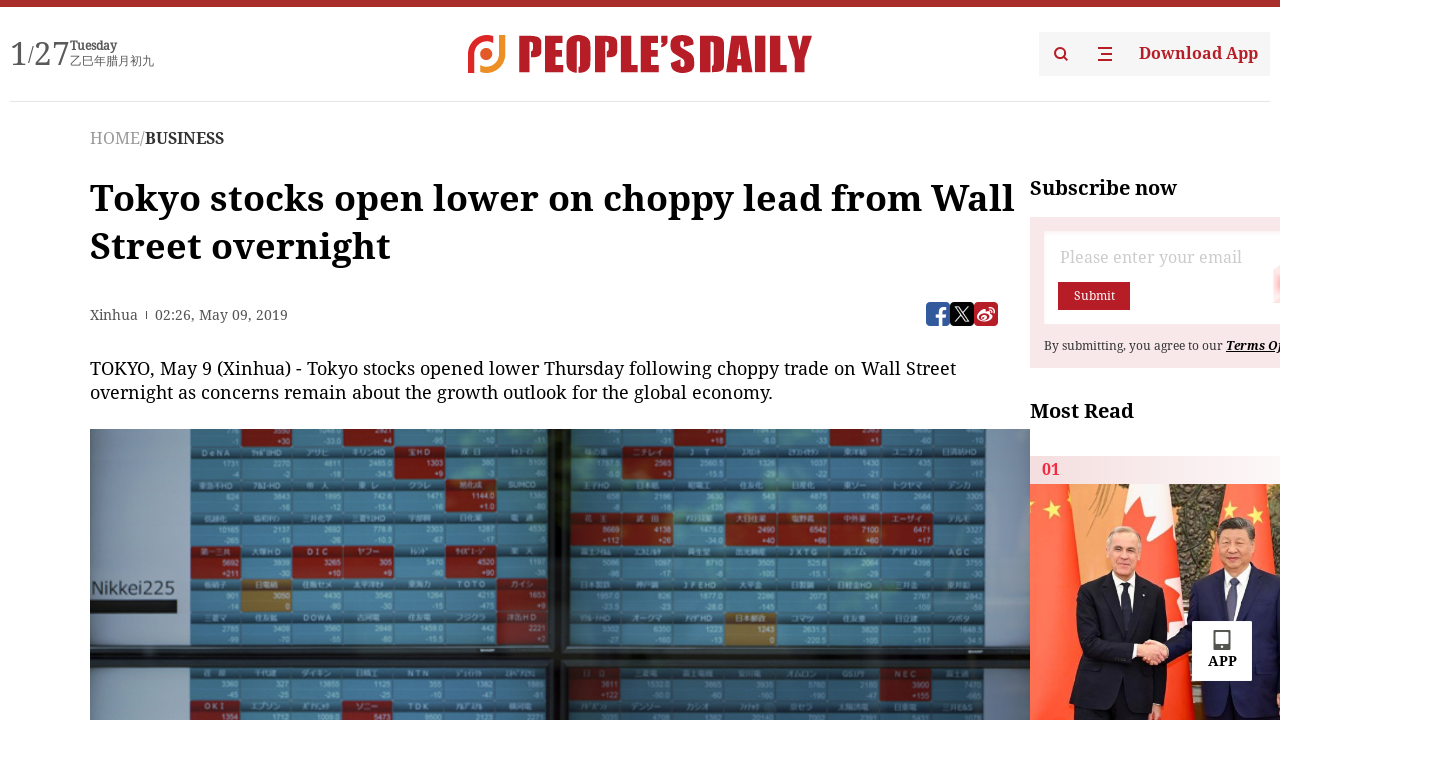

--- FILE ---
content_type: text/html;charset=UTF-8
request_url: https://peoplesdaily.pdnews.cn/business/er/30001341203
body_size: 19244
content:
<!doctype html><html lang="en"><head><meta charset="UTF-8"/><meta name="viewport" content="initial-scale=1,maximum-scale=1,minimum-scale=1,user-scalable=no"/><title>Tokyo stocks open lower on choppy lead from Wall Street overnight</title><style></style><meta name="title" content="Tokyo stocks open lower on choppy lead from Wall Street overnight"><meta name="keywords" content="BUSINESS,People's Daily"><meta name="description" content="TOKYO, May 9 (Xinhua) - Tokyo stocks opened lower Thursday following choppy trade on Wall Street overnight as concerns remain about the growth outlook for the global economy.A man looks at an electronic stock board showing Japan's Nikkei 225 index at a securities firm in Tokyo Tuesday, May 7, 2019. (Photo: AP)As of 9:15 a.m. local time, the 225-issue Nikkei "><meta property="title" content="Tokyo stocks open lower on choppy lead from Wall Street overnight"><meta property="image" content="https://cdnpdcontent.aikan.pdnews.cn/up/cms/www/201905/09102519qqji.jpg"><meta itemprop="image" content="https://cdnpdcontent.aikan.pdnews.cn/up/cms/www/201905/09102519qqji.jpg"><meta property="description" content="TOKYO, May 9 (Xinhua) - Tokyo stocks opened lower Thursday following choppy trade on Wall Street overnight as concerns remain about the growth outlook for the global economy.A man looks at an electronic stock board showing Japan's Nikkei 225 index at a securities firm in Tokyo Tuesday, May 7, 2019. (Photo: AP)As of 9:15 a.m. local time, the 225-issue Nikkei "><meta property="fb:app_id" content="216960335533526"><meta property="og:title" content="Tokyo stocks open lower on choppy lead from Wall Street overnight"><meta property="og:description" content="TOKYO, May 9 (Xinhua) - Tokyo stocks opened lower Thursday following choppy trade on Wall Street overnight as concerns remain about the growth outlook for the global economy.A man looks at an electronic stock board showing Japan's Nikkei 225 index at a securities firm in Tokyo Tuesday, May 7, 2019. (Photo: AP)As of 9:15 a.m. local time, the 225-issue Nikkei "><meta property="og:url" content="https://peoplesdaily.pdnews.cn/business/er/30001341203"><meta property="og:image" content="https://cdnpdcontent.aikan.pdnews.cn/up/cms/www/201905/09102519qqji.jpg?x-oss-process=image/resize,l_850/auto-orient,1/quality,q_95/format,jpg"><meta property="og:image:alt" content="TOKYO, May 9 (Xinhua) - Tokyo stocks opened lower Thursday following choppy trade on Wall Street overnight as concerns remain about the growth outlook for the global economy.A man looks at an electronic stock board showing Japan's Nikkei 225 index at a securities firm in Tokyo Tuesday, May 7, 2019. (Photo: AP)As of 9:15 a.m. local time, the 225-issue Nikkei "><meta property="og:image_wechat" content="https://cdnpdcontent.aikan.pdnews.cn/up/cms/www/201905/09102519qqji.jpg?x-oss-process=image/resize,l_850/auto-orient,1/quality,q_95/format,jpg"><meta name="twitter:title" content="Tokyo stocks open lower on choppy lead from Wall Street overnight"><meta property="twitter:title" content="Tokyo stocks open lower on choppy lead from Wall Street overnight"><meta name="twitter:image" content="https://cdnpdcontent.aikan.pdnews.cn/up/cms/www/201905/09102519qqji.jpg?x-oss-process=image/resize,l_850/auto-orient,1/quality,q_95/format,jpg"><meta property="twitter:image" content="https://cdnpdcontent.aikan.pdnews.cn/up/cms/www/201905/09102519qqji.jpg?x-oss-process=image/resize,l_850/auto-orient,1/quality,q_95/format,jpg"><meta name="twitter:image:src" content="https://cdnpdcontent.aikan.pdnews.cn/up/cms/www/201905/09102519qqji.jpg?x-oss-process=image/resize,l_850/auto-orient,1/quality,q_95/format,jpg"><meta property="twitter:image:src" content="https://cdnpdcontent.aikan.pdnews.cn/up/cms/www/201905/09102519qqji.jpg?x-oss-process=image/resize,l_850/auto-orient,1/quality,q_95/format,jpg"><meta name="twitter:description" content="TOKYO, May 9 (Xinhua) - Tokyo stocks opened lower Thursday following choppy trade on Wall Street overnight as concerns remain about the growth outlook for the global economy.A man looks at an electronic stock board showing Japan's Nikkei 225 index at a securities firm in Tokyo Tuesday, May 7, 2019. (Photo: AP)As of 9:15 a.m. local time, the 225-issue Nikkei "><meta property="twitter:description" content="TOKYO, May 9 (Xinhua) - Tokyo stocks opened lower Thursday following choppy trade on Wall Street overnight as concerns remain about the growth outlook for the global economy.A man looks at an electronic stock board showing Japan's Nikkei 225 index at a securities firm in Tokyo Tuesday, May 7, 2019. (Photo: AP)As of 9:15 a.m. local time, the 225-issue Nikkei "><meta name="twitter:site" content="@PeoplesDailyapp"><meta property="twitter:site" content="@PeoplesDailyapp"><meta property="al:title" content="Tokyo stocks open lower on choppy lead from Wall Street overnight"><meta property="al:image" content="https://cdnpdcontent.aikan.pdnews.cn/up/cms/www/201905/09102519qqji.jpg?x-oss-process=image/resize,l_850/auto-orient,1/quality,q_95/format,jpg"><meta property="al:description" content="TOKYO, May 9 (Xinhua) - Tokyo stocks opened lower Thursday following choppy trade on Wall Street overnight as concerns remain about the growth outlook for the global economy.A man looks at an electronic stock board showing Japan's Nikkei 225 index at a securities firm in Tokyo Tuesday, May 7, 2019. (Photo: AP)As of 9:15 a.m. local time, the 225-issue Nikkei "><meta property="og:type" content="article"><meta property="og:rich_attachment" content="true"><meta name="twitter:card" content="summary_large_image"><meta property="twitter:card" content="summary_large_image"><meta name="twitter:creator" content="@PeoplesDailyapp"><meta property="twitter:creator" content="@PeoplesDailyapp"><meta property="al:type" content="article"><meta name="format-detection" content="telephone=no, email=no"/><meta name="apple-touch-fullscreen" content="YES"/><meta name="apple-mobile-web-app-capable" content="yes"/><meta name="apple-mobile-web-app-status-bar-style" content="black"/><link rel="icon" href="https://cdnpdfront.aikan.pdnews.cn/rmrb/es/rmrb-web-details-main/1.0.18/resource/image/faviconV2.png" type="image/x-icon"/><link rel="stylesheet" href="https://cdnpdfront.aikan.pdnews.cn/rmrb/es/rmrb-web-details-main/1.0.18/resource/css/plugin/normalize.css"><link rel="stylesheet" href="https://cdnpdfront.aikan.pdnews.cn/rmrb/es/rmrb-web-details-main/1.0.18/resource/css/plugin/swiper-bundle.min.css"><link rel="stylesheet" href="https://cdnpdfront.aikan.pdnews.cn/rmrb/es/rmrb-web-details-main/1.0.18/resource/css/plugin/aliPlayer.min.css"><link rel="stylesheet" href="https://cdnpdfront.aikan.pdnews.cn/rmrb/es/rmrb-web-details-main/1.0.18/resource/font/style.css"><link rel="stylesheet" href="https://cdnpdfront.aikan.pdnews.cn/rmrb/es/rmrb-web-details-main/1.0.18/resource/css/desktop/common.css"><link rel="stylesheet" href="https://cdnpdfront.aikan.pdnews.cn/rmrb/es/rmrb-web-details-main/1.0.18/resource/css/desktop/article.css"><link rel="stylesheet" href="https://cdnpdfront.aikan.pdnews.cn/rmrb/es/rmrb-web-details-main/1.0.18/resource/css/desktop/player.css"><script src="https://cdnpdfront.aikan.pdnews.cn/rmrb/es/rmrb-web-details-main/1.0.18/resource/js/share.min.js"></script><script type="module" crossorigin src="https://cdnpdfront.aikan.pdnews.cn/rmrb/es/rmrb-web-details-main/1.0.18/static/articleDesktop.2df49395.js"></script><link rel="modulepreload" href="https://cdnpdfront.aikan.pdnews.cn/rmrb/es/rmrb-web-details-main/1.0.18/static/__uno.811139bf.js"><link rel="modulepreload" href="https://cdnpdfront.aikan.pdnews.cn/rmrb/es/rmrb-web-details-main/1.0.18/static/light.beee88b5.js"><link rel="modulepreload" href="https://cdnpdfront.aikan.pdnews.cn/rmrb/es/rmrb-web-details-main/1.0.18/static/use-rtl.6a0d34a7.js"><link rel="modulepreload" href="https://cdnpdfront.aikan.pdnews.cn/rmrb/es/rmrb-web-details-main/1.0.18/static/FooterShare.d4d5bc0c.js"><link rel="modulepreload" href="https://cdnpdfront.aikan.pdnews.cn/rmrb/es/rmrb-web-details-main/1.0.18/static/index.6a84ec4d.js"><link rel="modulepreload" href="https://cdnpdfront.aikan.pdnews.cn/rmrb/es/rmrb-web-details-main/1.0.18/static/index.42c2b8bc.js"><link rel="modulepreload" href="https://cdnpdfront.aikan.pdnews.cn/rmrb/es/rmrb-web-details-main/1.0.18/static/email.b80d3b72.js"><link rel="modulepreload" href="https://cdnpdfront.aikan.pdnews.cn/rmrb/es/rmrb-web-details-main/1.0.18/static/Close.2922face.js"><link rel="modulepreload" href="https://cdnpdfront.aikan.pdnews.cn/rmrb/es/rmrb-web-details-main/1.0.18/static/index.3b214772.js"><link rel="modulepreload" href="https://cdnpdfront.aikan.pdnews.cn/rmrb/es/rmrb-web-details-main/1.0.18/static/vote.9191c2c4.js"><link rel="stylesheet" href="https://cdnpdfront.aikan.pdnews.cn/rmrb/es/rmrb-web-details-main/1.0.18/static/__uno.1f68b8f3.css"><link rel="stylesheet" href="https://cdnpdfront.aikan.pdnews.cn/rmrb/es/rmrb-web-details-main/1.0.18/static/FooterShare.536f3f2b.css"><link rel="stylesheet" href="https://cdnpdfront.aikan.pdnews.cn/rmrb/es/rmrb-web-details-main/1.0.18/static/index.262060e6.css"><link rel="stylesheet" href="https://cdnpdfront.aikan.pdnews.cn/rmrb/es/rmrb-web-details-main/1.0.18/static/index.36bdada6.css"><link rel="stylesheet" href="https://cdnpdfront.aikan.pdnews.cn/rmrb/es/rmrb-web-details-main/1.0.18/static/index.0044e19b.css"><link rel="stylesheet" href="https://cdnpdfront.aikan.pdnews.cn/rmrb/es/rmrb-web-details-main/1.0.18/static/articleDesktop.992161ba.css"><link rel="stylesheet" href="https://cdnpdfront.aikan.pdnews.cn/rmrb/es/rmrb-web-details-main/1.0.18/static/global.e64d111d.css"></head><body data-id="30001341203" data-channelid="1022,1009" data-objecttype="8" data-topicid="" data-type="channel" id="body" class=""><div id="app"></div><header id="header"><div class="header"><div class="header-container c-container"><div class="header-main"><div id="globalHeader" class="time"></div><a href="https://peoplesdaily.pdnews.cn" class="logo"><span style="display:none">People's Daily</span> <img src="https://cdnpdfront.aikan.pdnews.cn/rmrb/es/rmrb-web-details-main/1.0.18/resource/image/header/logo.svg" alt="People's Daily English language App - Homepage - Breaking News, China News, World News and Video"></a><div class="right-content"><a class="header-search" target="_blank" href="https://peoplesdaily.pdnews.cn/searchDetails"><span style="display:none">People's Daily Search Details</span> <img src="https://cdnpdfront.aikan.pdnews.cn/rmrb/es/rmrb-web-details-main/1.0.18/resource/image/header/headerSearch.svg" alt="People's Daily English language App - Homepage - Breaking News, China News, World News and Video"> </a><span class="header-channel"><div id="headerChannel"></div><img class="header-channel-icon" src="https://cdnpdfront.aikan.pdnews.cn/rmrb/es/rmrb-web-details-main/1.0.18/resource/image/channel.svg" alt="People's Daily English language App - Homepage - Breaking News, China News, World News and Video"> </span><a class="header-download droidSerif-bold" target="_blank" href="https://peoplesdaily.pdnews.cn/publicity">Download App</a></div></div></div></div></header><main class="content-main" data-author-name="" data-author-id=""><div class="c-container"><div class="breadcrumb"><a href="https://peoplesdaily.pdnews.cn" class="droidSerif">HOME</a> <span class="droidSerif">/</span><div class="beloneName droidSerif-bold">BUSINESS</div></div><div class="c-content"><div class="left"><div class="c-title droidSerif-bold" id="newsTitle">Tokyo stocks open lower on choppy lead from Wall Street overnight</div><div class="c-details-share"><div class="c-details"><div class="c-details-extra droidSerif"><div class="form">Xinhua</div><div class="c-publish-time none">1557368799000</div></div></div><div id="globalShare"></div></div><div class="skeleton-loading"><div class="ant-skeleton ant-skeleton-active"><div class="ant-skeleton-content"><ul class="ant-skeleton-paragraph"><li style="width:38%"></li><li style="width:100%"></li><li style="width:100%"></li><li style="width:87.5%"></li></ul><h3 class="ant-skeleton-title" style="width:100%;height:427.5px"></h3></div></div></div><div class="c-news-content none" id="newContent"><p style="text-align: left;">TOKYO, May 9 (Xinhua) - Tokyo stocks opened lower Thursday following choppy trade on Wall Street overnight as concerns remain about the growth outlook for the global economy.</p>
<p style="text-align:center"><img src="https://cdnpdcontent.aikan.pdnews.cn/up/cms/www/201905/09102600ch9m.jpg" title="AP_19127111509640_副本.jpg" alt="AP_19127111509640_副本.jpg"></p>
<p style="text-align: left;"><span style="color: rgb(127, 127, 127);">A man looks at an electronic stock board showing Japan's Nikkei 225 index at a securities firm in Tokyo Tuesday, May 7, 2019. (Photo: AP)</span></p>
<p style="text-align: left;">As of 9:15 a.m. local time, the 225-issue Nikkei Stock Average lost 118.82 points, or 0.55 percent, from Wednesday to 21,483.77.</p>
<p style="text-align: left;">The broader Topix index of all First Section issues on the Tokyo Stock Exchange, meanwhile, fell 14.13 points, or 0.90 percent, at 1,558.20.</p>
<p style="text-align: left;">Construction, electric power and gas, pulp and paper-oriented issues comprised those that declined the most in the opening minutes after the morning bell.&nbsp;</p></div><div id="vote"></div></div><div class="right" id="mostRead"></div></div><div class="c-recommend" id="recommend"></div></div></main><div id="news-article-audio"></div><div id="hidden"></div><div id="hiddenElement"></div><footer id="globalFooter" data-audio-title="" data-audio-src="" data-audio-img=""><div class="footer-main c-container"><div class="footer-container"><div class="footer-left"><div class="footer-download"><div class="footer-title droidSerif-bold">Download App</div><div class="footer-download-top"><a target="_blank" href="https://apps.apple.com/app/peoples-daily-%E4%BA%BA%E6%B0%91%E6%97%A5%E6%8A%A5%E8%8B%B1%E6%96%87%E5%AE%A2%E6%88%B7%E7%AB%AF/id1294031865" class="droidSerif-bold"><img src="https://cdnpdfront.aikan.pdnews.cn/rmrb/es/rmrb-web-details-main/1.0.18/resource/image/footer/apple.svg" alt="People's Daily English language App - Homepage - Breaking News, China News, World News and Video"> </a><a target="_blank" href="https://sj.qq.com/appdetail/com.peopleapp.en" class="droidSerif-bold"><img src="https://cdnpdfront.aikan.pdnews.cn/rmrb/es/rmrb-web-details-main/1.0.18/resource/image/footer/android.svg" alt="People's Daily English language App - Homepage - Breaking News, China News, World News and Video"></a></div><a target="_blank" href="https://play.google.com/store/apps/details?id=com.peopleapp.en" class="download-app droidSerif-bold"><img src="https://cdnpdfront.aikan.pdnews.cn/rmrb/es/rmrb-web-details-main/1.0.18/resource/image/footer/google.svg" alt="People's Daily English language App - Homepage - Breaking News, China News, World News and Video"> <span>Google Play</span></a></div></div><div class="footer-right"><div class="footer-sitemap"><div class="footer-title droidSerif-bold">Sitemap</div><div id="footerSitemap" class="sitemap-list"></div></div><div class="footer-share" id="footerShare"></div></div></div><div class="footer-bottom"><div class="left"><div class="left-top"><a class="droidSerif" target="_blank" href="https://www.beian.gov.cn/portal/registerSystemInfo?recordcode=11010502048728" title="People's Daily English language App"><img src="https://cdnpdfront.aikan.pdnews.cn/rmrb/es/rmrb-web-details-main/1.0.18/resource/image/footer/emblem.png" alt="People's Daily English language App - Homepage - Breaking News, China News, World News and Video"> <span>京公网安备 11010502048728号 Copyright 2023 People's Daily </span></a><a class="droidSerif" target="_blank" href="https://beian.miit.gov.cn/#/Integrated/recordQuery" title="People's Daily English language App">ICP Registration Number: 16066560</a></div><a class="droidSerif" title="People's Daily English language App">Disinformation report:rmrbywapp@126.com</a></div><div class="right"><a class="privacyPolicy" href="https://peoplesdaily.pdnews.cn/privacyPolicy" target="_blank" title="People's Daily English language App">Privacy policy</a> <i class="line"></i> <a class="aboutUs" href="https://peoplesdaily.pdnews.cn/aboutUs" target="_blank" title="People's Daily English language App">Terms of Service</a> <i class="line"></i> <a class="aboutPeopleDaily" href="https://peoplesdaily.pdnews.cn/aboutPeopleDaily" target="_blank" title="People's Daily English language App">About People's Daily</a> <i class="line"></i> <a class="peoplesDaily" href="" target="_blank" title="People's Daily English language App">PEOPLE'S DAILY</a></div></div></div></footer><script src="https://wkbrs1.tingyun.com/js/cIHjmnMVaiY.js"></script><script src="https://cdnpdfront.aikan.pdnews.cn/rmrb/es/rmrb-web-details-main/1.0.18/resource/js/sensorsdata.min.js"></script><script src="https://cdnpdfront.aikan.pdnews.cn/rmrb/es/rmrb-web-details-main/1.0.18/resource/js/aliPlayer.min.js"></script><script src="https://cdnpdfront.aikan.pdnews.cn/rmrb/es/rmrb-web-details-main/1.0.18/resource/js/swiper-bundle.min.js"></script><script src="https://cdnpdfront.aikan.pdnews.cn/rmrb/es/rmrb-web-details-main/1.0.18/resource/js/echart.min.js"></script><script src="https://cdnpdfront.aikan.pdnews.cn/rmrb/es/rmrb-web-details-main/1.0.18/resource/js/ecStat.min.js"></script><script>!(function (c,b,d,a) {c[a] ||(c[a] ={})
c[a].config ={pid:'bayc9l9j1x@7e5f11667efff4b',appType:'web',imgUrl:'https://arms-retcode.aliyuncs.com/r.png?',sendResource:true,enableLinkTrace:true,behavior:true
}
with (b) with (body) with (insertBefore(createElement('script'),firstChild)) setAttribute('crossorigin','',src =d
)
})(window,document,'https://retcode.alicdn.com/retcode/bl.js','__bl')</script><script>var echartOptions = undefined;var shareInfo = {"fullUrl":"https://cdnpdcontent.aikan.pdnews.cn/up/cms/www/201905/09102519qqji.jpg","shareSwitch":1,"shareTitle":"Tokyo stocks open lower on choppy lead from Wall Street overnight","shareDescription":"TOKYO, May 9 (Xinhua) - Tokyo stocks opened lower Thursday following choppy trade on Wall Street overnight as concerns remain about the growth outlook for the global economy.A man looks at an electronic stock board showing Japan's Nikkei 225 index at a securities firm in Tokyo Tuesday, May 7, 2019. (Photo: AP)As of 9:15 a.m. local time, the 225-issue Nikkei "};var contentDetailsJson = {"channelRels":[{"sortValue":1,"channelAlias":"business","channelLevel":2,"channelName":"BUSINESS","channelId":1022},{"sortValue":2,"channelAlias":"bri-news","channelLevel":1,"channelName":"BRI NEWS","channelId":1009}],"TopicRelVos":[{"topicType":14,"sortValue":1,"topicId":10000001226,"topicName":"Market"}],"description":"TOKYO, May 9 (Xinhua) - Tokyo stocks opened lower Thursday following choppy trade on Wall Street overnight as concerns remain about the growth outlook for the global economy.A man looks at an electronic stock board showing Japan's Nikkei 225 index at a securities firm in Tokyo Tuesday, May 7, 2019. (Photo: AP)As of 9:15 a.m. local time, the 225-issue Nikkei "};</script></body></html>